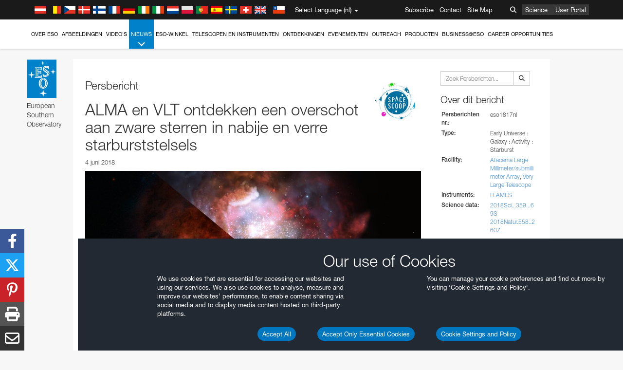

--- FILE ---
content_type: text/html; charset=utf-8
request_url: https://eso.org/public/netherlands/news/eso1817/?lang
body_size: 19727
content:
<!DOCTYPE html>


<html lang="nl">
<head prefix="og: http://ogp.me/ns# fb: http://ogp.me/ns/fb#">
<meta charset="utf-8">
<meta http-equiv="X-UA-Compatible" content="IE=edge">
<meta name="viewport" content="width=device-width, initial-scale=1">
<base target="_top" />
<meta name="robots" content="index,follow" />

<meta name="description" content="Persberichten" />

<meta name="author" content="information@eso.org" />
<meta name="description" content="ESO, European Organisation for Astronomical Research in the Southern Hemisphere" />
<meta name="keywords" content="ESO, eso.org, Astronomy, Astrophysics, Astronomie, Suedsternwarte, telescopes, detectors, comets, planets, stars, galaxies, nebulae, universe, NTT, VLT, VLTI, ALMA, ELT, La Silla, Paranal, Garching, Chile" />
<meta name="statvooVerification" content="f546f5bccd3fb7f8c5d8e97c6beab814" />


<link rel="alternate" href="https://www.eso.org/public/news/eso1817/" hreflang="x-default" /><link rel="alternate" href="https://www.eso.org/public/australia/news/eso1817/" hreflang="en-au" /><link rel="alternate" href="https://www.eso.org/public/unitedkingdom/news/eso1817/" hreflang="en-gb" /><link rel="alternate" href="https://www.eso.org/public/ireland/news/eso1817/" hreflang="en-ie" /><link rel="alternate" href="https://www.eso.org/public/czechrepublic/news/eso1817/" hreflang="cs" /><link rel="alternate" href="https://www.eso.org/public/denmark/news/eso1817/" hreflang="da" /><link rel="alternate" href="https://www.eso.org/public/netherlands/news/eso1817/" hreflang="nl" /><link rel="alternate" href="https://www.eso.org/public/belgium-nl/news/eso1817/" hreflang="nl-be" /><link rel="alternate" href="https://www.eso.org/public/finland/news/eso1817/" hreflang="fi" /><link rel="alternate" href="https://www.eso.org/public/france/news/eso1817/" hreflang="fr" /><link rel="alternate" href="https://www.eso.org/public/belgium-fr/news/eso1817/" hreflang="fr-be" /><link rel="alternate" href="https://www.eso.org/public/switzerland-fr/news/eso1817/" hreflang="fr-ch" /><link rel="alternate" href="https://www.eso.org/public/germany/news/eso1817/" hreflang="de" /><link rel="alternate" href="https://www.eso.org/public/austria/news/eso1817/" hreflang="de-at" /><link rel="alternate" href="https://www.eso.org/public/belgium-de/news/eso1817/" hreflang="de-be" /><link rel="alternate" href="https://www.eso.org/public/switzerland-de/news/eso1817/" hreflang="de-ch" /><link rel="alternate" href="https://www.eso.org/public/italy/news/eso1817/" hreflang="it" /><link rel="alternate" href="https://www.eso.org/public/switzerland-it/news/eso1817/" hreflang="it-ch" /><link rel="alternate" href="https://www.eso.org/public/poland/news/eso1817/" hreflang="pl" /><link rel="alternate" href="https://www.eso.org/public/portugal/news/eso1817/" hreflang="pt" /><link rel="alternate" href="https://www.eso.org/public/spain/news/eso1817/" hreflang="es" /><link rel="alternate" href="https://www.eso.org/public/chile/news/eso1817/" hreflang="es-cl" /><link rel="alternate" href="https://www.eso.org/public/sweden/news/eso1817/" hreflang="sv" />

<link href="https://mastodon.social/@esoastronomy" rel="me">
<link rel="shortcut icon" href="https://www.eso.org/public/archives/favicon.ico" />

<title>ALMA en VLT ontdekken een overschot aan zware sterren in nabije en verre starburststelsels | ESO Nederland</title>






<!-- fonts.com tracker -->
<style type="text/css">
    @import url("https://fast.fonts.net/t/1.css?apiType=css&projectid=03892b9b-79f6-4f01-9746-af912ebf5e47");
</style>

<link href="/public/archives/djp/css/main.01d86ad5297f.css" rel="stylesheet" type="text/css" />

<link href="https://feeds.feedburner.com/EsoTopNews" rel="alternate" type="application/rss+xml" title="ESO Top News" />
<link href="https://feeds.feedburner.com/EsoAnnouncements" rel="alternate" type="application/rss+xml" title="ESO Announcements" />
<link href="https://feeds.feedburner.com/ESOcast" rel="alternate" type="application/rss+xml" title="ESOCast" />
<link href="https://recruitment.eso.org/jobs.rss" rel="alternate" type="application/rss+xml" title="Jobs@ESO" />
<link href="https://www.eso.org/public/blog/feed/" rel="alternate" type="application/rss+xml" title="ESOblog" />


<!--[if lte IE 9]>
	<script type="text/javascript" src="/public/archives/djp/js/ie8compat.4841020d40d6.js" charset="utf-8"></script>
	<script src="//oss.maxcdn.com/respond/1.4.2/respond.min.js"></SCRIpt>
	<script src="//oss.maxcdn.com/html5shiv/3.7.2/html5shiv.min.js"></script>
<![endif]-->


<meta property="fb:app_id" content="322213731148492" /><meta property="og:type" content="website" /><meta property="og:title" content="ALMA en VLT ontdekken een overschot aan zware sterren in nabije en verre starburststelsels" /><meta property="og:image" content="https://cdn.eso.org/images/screen/eso1817a.jpg" /><meta property="og:image:secure_url" content="https://cdn.eso.org/images/screen/eso1817a.jpg" /><meta name="twitter:card" content="summary_large_image" /><meta property="og:url" content="https://www.eso.org/public/netherlands/news/eso1817/" /><meta property="og:site_name" content="www.eso.org" /><meta property="og:locale" content="nl_NL" /><meta property="og:description" content="Astronomen hebben met behulp van ALMA en de VLT ontdekt dat zowel starburststelsels in het vroege heelal als een stervormingsgebied in een nabij sterrenstelsel naar verhouding veel meer zware sterren bevatten dan kalmere sterrenstelsels. Deze ontdekkingen trekken de bestaande ideeën over hoe sterrenstelsels zijn geëvolueerd in twijfel en veranderen ons begrip van de stervormingsgeschiedenis van het heelal en de vorming van chemische elementen." />

<meta name="twitter:site" content="@ESO" />
<meta name="twitter:creator" content="@ESO" />



















</head>

<body>

<nav class="navbar-general-wrapper" role="navigation">
	<div class="navbar-general">
		<div class="minilogo">
			<a href="/public/">
				<div class="sprites-esologo-23-30" title="European Organisation for Astronomical Research in the Southern Hemisphere"></div>
			</a>
		</div>
		<div id="select-language">
			<div class="flags">
				<div title="Austria" class="sprites-flag_at"></div>
				<div title="Belgium" class="sprites-flag_be"></div>
				<div title="Czechia" class="sprites-flag_cz"></div>
				<div title="Denmark" class="sprites-flag_da"></div>
				<div title="Finland" class="sprites-flag_fi"></div>
				<div title="France" class="sprites-flag_fr"></div>
				<div title="Germany" class="sprites-flag_de"></div>
				<div title="Ireland" class="sprites-flag_ie"></div>
				<div title="Italy" class="sprites-flag_it"></div>
				<div title="Netherlands" class="sprites-flag_nl"></div>
				<div title="Poland" class="sprites-flag_pl"></div>
				<div title="Portugal" class="sprites-flag_pt"></div>
				<div title="Spain" class="sprites-flag_es"></div>
				<div title="Sweden" class="sprites-flag_sv"></div>
				<div title="Switzerland" class="sprites-flag_ch"></div>
				<div title="UK" class="sprites-flag_gb"></div>
				<div style="margin-left: 8px" title="Chile" class="sprites-flag_cl"></div>
			</div>
			<div class="languages">
				<div class="language-button">
					<span class="language-text">Select Language (nl)</span>
					<div class="language-flag"><div title="nl" class="flag sprites-flag_nl">&nbsp;</div><span> (nl)</span></div>
					<span class="caret"></span>
				</div>
				<ul class="languages-dropdown" role="menu">
				
					
					
					<li class="language"><a role="menuitem" href="/public/news/eso1817/?lang"><div title="International English" class="flag sprites-flag_en">&nbsp;</div>International English</a></li>
					
				
					
					
					<li class="language"><a role="menuitem" href="/public/denmark/news/eso1817/?lang"><div title="Dansk" class="flag sprites-flag_da">&nbsp;</div>Dansk</a></li>
					
				
					
					
					<li class="language"><a role="menuitem" href="/public/germany/news/eso1817/?lang"><div title="Deutsch" class="flag sprites-flag_de">&nbsp;</div>Deutsch</a></li>
					
				
					
					
					<li class="language"><a role="menuitem" href="/public/belgium-de/news/eso1817/?lang"><div title="Deutsch (Belgien)" class="flag sprites-flag_be">&nbsp;</div>Deutsch (Belgien)</a></li>
					
				
					
					
					<li class="language"><a role="menuitem" href="/public/switzerland-de/news/eso1817/?lang"><div title="Deutsch (Schweiz)" class="flag sprites-flag_ch">&nbsp;</div>Deutsch (Schweiz)</a></li>
					
				
					
					
					<li class="language"><a role="menuitem" href="/public/austria/news/eso1817/?lang"><div title="Deutsch (Österreich)" class="flag sprites-flag_at">&nbsp;</div>Deutsch (Österreich)</a></li>
					
				
					
					
					<li class="language"><a role="menuitem" href="/public/australia/news/eso1817/?lang"><div title="English (Australia)" class="flag sprites-flag_au">&nbsp;</div>English (Australia)</a></li>
					
				
					
					
					<li class="language"><a role="menuitem" href="/public/ireland/news/eso1817/?lang"><div title="English (Ireland)" class="flag sprites-flag_ie">&nbsp;</div>English (Ireland)</a></li>
					
				
					
					
					<li class="language"><a role="menuitem" href="/public/unitedkingdom/news/eso1817/?lang"><div title="English (UK)" class="flag sprites-flag_gb">&nbsp;</div>English (UK)</a></li>
					
				
					
					
					<li class="language"><a role="menuitem" href="/public/spain/news/eso1817/?lang"><div title="Español" class="flag sprites-flag_es">&nbsp;</div>Español</a></li>
					
				
					
					
					<li class="language"><a role="menuitem" href="/public/chile/news/eso1817/?lang"><div title="Español (Chile)" class="flag sprites-flag_cl">&nbsp;</div>Español (Chile)</a></li>
					
				
					
					
					<li class="language"><a role="menuitem" href="/public/france/news/eso1817/?lang"><div title="Français" class="flag sprites-flag_fr">&nbsp;</div>Français</a></li>
					
				
					
					
					<li class="language"><a role="menuitem" href="/public/belgium-fr/news/eso1817/?lang"><div title="Français (Belgique)" class="flag sprites-flag_be">&nbsp;</div>Français (Belgique)</a></li>
					
				
					
					
					<li class="language"><a role="menuitem" href="/public/switzerland-fr/news/eso1817/?lang"><div title="Français (Suisse)" class="flag sprites-flag_ch">&nbsp;</div>Français (Suisse)</a></li>
					
				
					
					
					<li class="language"><a role="menuitem" href="/public/italy/news/eso1817/?lang"><div title="Italiano" class="flag sprites-flag_it">&nbsp;</div>Italiano</a></li>
					
				
					
					
					<li class="language"><a role="menuitem" href="/public/switzerland-it/news/eso1817/?lang"><div title="Italiano (Svizzera)" class="flag sprites-flag_ch">&nbsp;</div>Italiano (Svizzera)</a></li>
					
				
					
					
					<li class="language selected"><a role="menuitem" href="/public/netherlands/news/eso1817/?lang"><div title="Nederlands" class="flag sprites-flag_nl">&nbsp;</div>Nederlands</a></li>
					
				
					
					
					<li class="language"><a role="menuitem" href="/public/belgium-nl/news/eso1817/?lang"><div title="Nederlands (België)" class="flag sprites-flag_be">&nbsp;</div>Nederlands (België)</a></li>
					
				
					
					
					<li class="language"><a role="menuitem" href="/public/poland/news/eso1817/?lang"><div title="Polski" class="flag sprites-flag_pl">&nbsp;</div>Polski</a></li>
					
				
					
					
					<li class="language"><a role="menuitem" href="/public/portugal/news/eso1817/?lang"><div title="Português" class="flag sprites-flag_pt">&nbsp;</div>Português</a></li>
					
				
					
					
					<li class="language"><a role="menuitem" href="/public/finland/news/eso1817/?lang"><div title="Suomi" class="flag sprites-flag_fi">&nbsp;</div>Suomi</a></li>
					
				
					
					
					<li class="language"><a role="menuitem" href="/public/sweden/news/eso1817/?lang"><div title="Svenska" class="flag sprites-flag_sv">&nbsp;</div>Svenska</a></li>
					
				
					
					
					<li class="language"><a role="menuitem" href="/public/czechrepublic/news/eso1817/?lang"><div title="Česky" class="flag sprites-flag_cs">&nbsp;</div>Česky</a></li>
					
				
				</ul>
			</div>
		</div>
		<div class="sections">
			<a href="https://www.eso.org/sci.html">Science</a>
			<a href="/UserPortal/">User Portal</a>
			
		</div>
		<div class="searchbox">
			<button type="button" class="btn btn-default" id="searchbox-button">
				<span class="fa fa-search"></span>
			</button>
			<div id="searchbox-dropdown">
				<form action="/public/search/" method="get" class="form-inline" role="search">
					<div class="form-group">
						<div class="input-group">
							<input type="text" value="" placeholder="Zoek..." name="q" class="form-control">
							<span class="input-group-btn">
								<button class="btn btn-default" type="submit"><span class="fa fa-search"></span></button>
							</span>
						</div>

							<!-- </span> -->
						<!-- </div> -->
					</div>
				</form>
			</div>
		</div>
		<div class="links">
			<a href="/public/outreach/newsletters/esonews/">Subscribe</a>
			<a href="/public/about-eso/travel/">Contact</a>
			<a href="/public/sitemap/">Site Map</a>
		</div>
	</div>
</nav>



<nav class="main-menu-wrapper" role="navigation">
	<div class="main-menu">
		<div class="mobile-menu clearfix">
			<button class="menu-trigger"><span class="fa fa-navicon"></span> Open menu</button>
		</div>
		



<ul class="level0 mainmenu-aim">

    <li><a href="/public/about-eso/">Over ESO<span class="fa fa-angle-down level0-children-arrows"></span></a>
    
    <span class="mobile-children">
        <span class="fa fa-angle-down"></span>
    </span>
    <div class="level1-wrapper">
        <div class="level1">
            <ul id="submenu-aim-2" class="submenu-aim">
            

<li class=""><a href="/public/about-eso/organisation/">
        Organisatie
        
    </a></li><li class=""><a href="/public/about-eso/mission-vision-values-strategy/">
        Mission-Vision-Values-Strategy
        
    </a></li><li class=""><a href="/public/about-eso/dg-office/">
        Directeur-Generaal
        
    </a></li><li class=""><a href="/public/about-eso/committees.html">
        ESO's bestuursorganen
        
    </a></li><li class="submenu"><a href="/public/about-eso/memberstates/">
        Lidstaten en partners
        
            <span class="desktop-children topmenu-arrow fa fa-angle-right"></span></a><span class="mobile-children"><span class="fa fa-angle-down"></span></span><ul id="submenu-aim-7" class="submenu-aim sublevel"><li class=""><a href="/public/about-eso/memberstates/austrianinvolvement/">
        Oostenrijk
        
    </a></li><li class=""><a href="/public/about-eso/memberstates/belgianinvolvement/">
        België
        
    </a></li><li class=""><a href="/public/about-eso/memberstates/czechinvolvement/">
        Tsjechië
        
    </a></li><li class=""><a href="/public/about-eso/memberstates/danishinvolvement/">
        Denemarken
        
    </a></li><li class=""><a href="/public/about-eso/memberstates/finnishinvolvement/">
        Finland
        
    </a></li><li class=""><a href="/public/about-eso/memberstates/frenchinvolvement/">
        Frankrijk
        
    </a></li><li class=""><a href="/public/about-eso/memberstates/germaninvolvement/">
        Duitsland
        
    </a></li><li class=""><a href="/public/about-eso/memberstates/irishinvolvement/">
        Ierland
        
    </a></li><li class=""><a href="/public/about-eso/memberstates/italianinvolvement/">
        Italië
        
    </a></li><li class=""><a href="/public/about-eso/memberstates/dutchinvolvement/">
        Nederland
        
    </a></li><li class=""><a href="/public/about-eso/memberstates/polishinvolvement/">
        Polen
        
    </a></li><li class=""><a href="/public/about-eso/memberstates/portugueseinvolvement/">
        Portugal
        
    </a></li><li class=""><a href="/public/about-eso/memberstates/spanishinvolvement/">
        Spanje
        
    </a></li><li class=""><a href="/public/about-eso/memberstates/swedishinvolvement/">
        Zweden
        
    </a></li><li class=""><a href="/public/about-eso/memberstates/swissinvolvement/">
        Zwitserland
        
    </a></li><li class=""><a href="/public/about-eso/memberstates/britishinvolvement/">
        Verenigd Koninkrijk
        
    </a></li><li class=""><a href="/public/about-eso/strategicpartners/australianinvolvement/">
        Australië (partner)
        
    </a></li></ul></li><li class="submenu"><a href="/public/about-eso/eso-and-chile/">
        ESO & Chile
        
            <span class="desktop-children topmenu-arrow fa fa-angle-right"></span></a><span class="mobile-children"><span class="fa fa-angle-down"></span></span><ul id="submenu-aim-25" class="submenu-aim sublevel"><li class=""><a href="/public/about-eso/eso-and-chile/representation-office-chile/">
        ESO Representation Office in Chile
        
    </a></li></ul></li><li class="submenu"><a href="/public/about-eso/travel/">
        Reizen en contacten
        
            <span class="desktop-children topmenu-arrow fa fa-angle-right"></span></a><span class="mobile-children"><span class="fa fa-angle-down"></span></span><ul id="submenu-aim-27" class="submenu-aim sublevel"><li class=""><a href="/public/about-eso/travel/garching/">
        Reizen naar het ESO-hoofdkwartier
        
    </a></li><li class=""><a href="/public/about-eso/travel/vitacura/">
        Reizen naar het Vitacura-kantoor
        
    </a></li><li class=""><a href="/public/about-eso/travel/guesthouse/">
        Reizen naar het gastenverblijf
        
    </a></li><li class=""><a href="/public/about-eso/travel/lasilla/">
        Reizen naar La Silla
        
    </a></li><li class=""><a href="/public/about-eso/travel/laserena/">
        Reizen naar La Serena
        
    </a></li><li class=""><a href="/public/about-eso/travel/paranal/">
        Reizen naar Paranal
        
    </a></li><li class=""><a href="/public/about-eso/travel/antofagasta/">
        Reizen naar Antofagasta
        
    </a></li><li class=""><a href="/public/about-eso/travel/chajnantor/">
        Reizen naar Chajnantor
        
    </a></li><li class=""><a href="/public/about-eso/travel/elt/">
        Travel to ELT Armazones
        
    </a></li></ul></li><li class="submenu"><a href="/public/about-eso/visitors/">
        Bezoeken aan de ESO-locaties
        
            <span class="desktop-children topmenu-arrow fa fa-angle-right"></span></a><span class="mobile-children"><span class="fa fa-angle-down"></span></span><ul id="submenu-aim-37" class="submenu-aim sublevel"><li class=""><a href="/public/about-eso/visitors/paranal/">
        Weekendbezoeken aan Paranal
        
    </a></li><li class=""><a href="/public/about-eso/visitors/lasilla/">
        Weekendbezoeken aan La Silla
        
    </a></li><li class=""><a href="/public/outreach/pressmedia/mediavisits/">
        Mediabezoeken
        
    </a></li><li class=""><a href="/public/about-eso/visitors/virtual-tours/">
        Virtual Visits
        
    </a></li></ul></li><li class=""><a href="/public/about-eso/societal-benefits/">
        ESO and Society
        
    </a></li><li class=""><a href="/public/about-eso/architecture/">
        Architecture at ESO
        
    </a></li><li class=""><a href="/public/about-eso/timeline/">
        Tijdlijn
        
    </a></li><li class="submenu"><a class="no-link children" href="#">
        Duurzaamheid
        
            <span class="desktop-children topmenu-arrow fa fa-angle-right"></span></a><span class="mobile-children"><span class="fa fa-angle-down"></span></span><ul id="submenu-aim-45" class="submenu-aim sublevel"><li class=""><a href="/public/about-eso/sustainability/green/">
        Duurzaam milieubeheer bij ESO
        
    </a></li><li class=""><a href="/public/about-eso/sustainability/eso-un-sdgs/">
        ESO en de VN-doelen voor duurzame ontwikkeling
        
    </a></li><li class=""><a href="/public/about-eso/sustainability/dei-at-eso/">
        Diversiteit, gelijke behandeling en inclusiviteit
        
    </a></li></ul></li><li class=""><a href="/public/about-eso/dark-skies-preservation/">
        Behoud van het nachtelijk duister
        
    </a></li><li class=""><a href="/public/about-eso/privacy/">
        Terms and Conditions
        
    </a></li>

            </ul>
        </div>
    </div>
    
    </li>

    <li><a href="/public/images/">Afbeeldingen<span class="fa fa-angle-down level0-children-arrows"></span></a>
    
    <span class="mobile-children">
        <span class="fa fa-angle-down"></span>
    </span>
    <div class="level1-wrapper">
        <div class="level1">
            <ul id="submenu-aim-51" class="submenu-aim">
            

<li class=""><a href="/public/images/search/">
        Geavanceerd zoeken
        
    </a></li><li class=""><a href="/public/images/comparisons/">
        Fotovergelijking
        
    </a></li><li class=""><a href="/public/images/potw/">
        Foto van de Week
        
    </a></li><li class=""><a href="/public/copyright/">
        Gebruik van ESO-foto's en -video's
        
    </a></li>

            </ul>
        </div>
    </div>
    
    </li>

    <li><a href="/public/videos/">Video's<span class="fa fa-angle-down level0-children-arrows"></span></a>
    
    <span class="mobile-children">
        <span class="fa fa-angle-down"></span>
    </span>
    <div class="level1-wrapper">
        <div class="level1">
            <ul id="submenu-aim-56" class="submenu-aim">
            

<li class=""><a href="/public/videos/search/">
        Geavanceerd zoeken
        
    </a></li><li class=""><a href="/public/copyright/">
        Usage of ESO Videos and Images
        
    </a></li><li class=""><a href="/public/videoformats/">
        Video Formats
        
    </a></li>

            </ul>
        </div>
    </div>
    
    </li>

    <li class="current current-leaf"><a href="/public/news/">Nieuws<span class="fa fa-angle-down level0-children-arrows"></span></a>
    
    <span class="mobile-children">
        <span class="fa fa-angle-down"></span>
    </span>
    <div class="level1-wrapper">
        <div class="level1">
            <ul id="submenu-aim-60" class="submenu-aim selected">
            

<li class=""><a href="/public/news/">
        Persberichten
        
    </a></li><li class=""><a href="/public/announcements/">
        Aankondigingen
        
    </a></li><li class=""><a href="https://www.eso.org/public/blog/">
        ESOblog
        
    </a></li><li class="submenu"><a href="/public/outreach/pressmedia/">
        Persruimte
        
            <span class="desktop-children topmenu-arrow fa fa-angle-right"></span></a><span class="mobile-children"><span class="fa fa-angle-down"></span></span><ul id="submenu-aim-64" class="submenu-aim sublevel"><li class=""><a href="/public/outreach/pressmedia/mediavisits/">
        Mediabezoeken
        
    </a></li><li class=""><a href="/public/copyright/">
        Copyright-informatie
        
    </a></li></ul></li><li class=""><a href="/public/newsletters/">
        ESO-nieuwsbrieven
        
    </a></li>

            </ul>
        </div>
    </div>
    
    </li>

    <li><a href="/public/shop/">ESO-winkel<span class="fa fa-angle-down level0-children-arrows"></span></a>
    
    <span class="mobile-children">
        <span class="fa fa-angle-down"></span>
    </span>
    <div class="level1-wrapper">
        <div class="level1">
            <ul id="submenu-aim-68" class="submenu-aim">
            

<li class="submenu"><a href="/public/shop/category/">
        Winkelproducten
        
            <span class="desktop-children topmenu-arrow fa fa-angle-right"></span></a><span class="mobile-children"><span class="fa fa-angle-down"></span></span><ul id="submenu-aim-69" class="submenu-aim sublevel"><li class=""><a href="/public/shop/category/annualreport/">
        Jaarverslagen
        
    </a></li><li class=""><a href="/public/shop/category/apparel/">
        Kleding
        
    </a></li><li class=""><a href="/public/shop/category/book/">
        Boeken
        
    </a></li><li class=""><a href="/public/shop/category/brochure/">
        Brochures
        
    </a></li><li class=""><a href="/public/shop/category/calendar/">
        Kalenders
        
    </a></li><li class=""><a href="/public/shop/category/capjournal/">
        CAP-journals
        
    </a></li><li class=""><a href="/public/shop/category/conferenceitem/">
        Conferenties
        
    </a></li><li class=""><a href="/public/shop/category/media/">
        DVD's/Bluray/CD's
        
    </a></li><li class=""><a href="/public/shop/category/supernovaactivity/">
        ESO Supernova Activities
        
    </a></li><li class=""><a href="/public/shop/category/flyer/">
        Flyers
        
    </a></li><li class=""><a href="/public/shop/category/handout/">
        Hand-outs
        
    </a></li><li class=""><a href="/public/shop/category/map/">
        Kaarten
        
    </a></li><li class=""><a href="/public/shop/category/merchandise/">
        Koopwaar
        
    </a></li><li class=""><a href="/public/shop/category/mountedimage/">
        Gemonteerde afbeeldingen
        
    </a></li><li class=""><a href="/public/shop/category/postcard/">
        Ansichtkaarten
        
    </a></li><li class=""><a href="/public/shop/category/printedposter/">
        Posters
        
    </a></li><li class=""><a href="/public/shop/category/technicaldocument/">
        Verslagen
        
    </a></li><li class=""><a href="/public/shop/category/sticker/">
        Stickers
        
    </a></li></ul></li><li class=""><a href="/public/shop/cart/">
        Bekijk winkelmandje
        
    </a></li><li class=""><a href="/public/shop/checkout/">
        Uitchecken
        
    </a></li><li class="submenu"><a href="/public/shopinfo/">
        Informatie
        
            <span class="desktop-children topmenu-arrow fa fa-angle-right"></span></a><span class="mobile-children"><span class="fa fa-angle-down"></span></span><ul id="submenu-aim-90" class="submenu-aim sublevel"><li class=""><a href="/public/shopinfo/bulk_orders/">
        Massa-orer
        
    </a></li><li class=""><a href="/public/shopinfo/">
        Aankoop-stappen
        
    </a></li><li class=""><a href="/public/shopinfo/payment/">
        Betaling
        
    </a></li><li class=""><a href="/public/shopinfo/shipping/">
        Verzending
        
    </a></li><li class=""><a href="/public/shopinfo/shopstaff/">
        Staff Shopping
        
    </a></li><li class=""><a href="/public/shopinfo/terms/">
        Overeenkomsten & voorwaarden
        
    </a></li></ul></li><li class=""><a href="/public/shop/freeorder/">
        Gratis bestellingen voor docenten en media
        
    </a></li>

            </ul>
        </div>
    </div>
    
    </li>

    <li><a href="/public/teles-instr/">Telescopen en instrumenten<span class="fa fa-angle-down level0-children-arrows"></span></a>
    
    <span class="mobile-children">
        <span class="fa fa-angle-down"></span>
    </span>
    <div class="level1-wrapper">
        <div class="level1">
            <ul id="submenu-aim-98" class="submenu-aim">
            

<li class="submenu"><a href="/public/teles-instr/paranal-observatory/">
        Paranal Observatory
        
            <span class="desktop-children topmenu-arrow fa fa-angle-right"></span></a><span class="mobile-children"><span class="fa fa-angle-down"></span></span><ul id="submenu-aim-99" class="submenu-aim sublevel"><li class="submenu"><a href="/public/teles-instr/paranal-observatory/vlt/">
        Very Large Telescope
        
            <span class="desktop-children topmenu-arrow fa fa-angle-right"></span></a><span class="mobile-children"><span class="fa fa-angle-down"></span></span><ul id="submenu-aim-100" class="submenu-aim sublevel"><li class="submenu"><a href="/public/teles-instr/paranal-observatory/vlt/vlt-instr/">
        VLT-instrumenten
        
            <span class="desktop-children topmenu-arrow fa fa-angle-right"></span></a><span class="mobile-children"><span class="fa fa-angle-down"></span></span><ul id="submenu-aim-101" class="submenu-aim sublevel"><li class=""><a href="/public/teles-instr/paranal-observatory/vlt/vlt-instr/4lgsf/">
        4LGSF
        
    </a></li><li class=""><a href="/public/teles-instr/paranal-observatory/vlt/vlt-instr/cubes/">
        CUBES
        
    </a></li><li class=""><a href="/public/teles-instr/paranal-observatory/vlt/vlt-instr/crires+/">
        CRIRES+
        
    </a></li><li class=""><a href="/public/teles-instr/paranal-observatory/vlt/vlt-instr/espresso/">
        ESPRESSO
        
    </a></li><li class=""><a href="/public/teles-instr/paranal-observatory/vlt/vlt-instr/eris/">
        ERIS
        
    </a></li><li class=""><a href="/public/teles-instr/paranal-observatory/vlt/vlt-instr/flames/">
        FLAMES
        
    </a></li><li class=""><a href="/public/teles-instr/paranal-observatory/vlt/vlt-instr/fors/">
        FORS1 and FORS2
        
    </a></li><li class=""><a href="/public/teles-instr/paranal-observatory/vlt/vlt-instr/hawk-i/">
        HAWK-I
        
    </a></li><li class=""><a href="/public/teles-instr/paranal-observatory/vlt/vlt-instr/kmos/">
        KMOS
        
    </a></li><li class=""><a href="/public/teles-instr/paranal-observatory/vlt/vlt-instr/mavis/">
        MAVIS
        
    </a></li><li class=""><a href="/public/teles-instr/paranal-observatory/vlt/vlt-instr/moons/">
        MOONS
        
    </a></li><li class=""><a href="/public/teles-instr/paranal-observatory/vlt/vlt-instr/muse/">
        MUSE
        
    </a></li><li class=""><a href="/public/teles-instr/paranal-observatory/vlt/vlt-instr/sphere/">
        SPHERE
        
    </a></li><li class=""><a href="/public/teles-instr/paranal-observatory/vlt/vlt-instr/uves/">
        UVES
        
    </a></li><li class=""><a href="/public/teles-instr/paranal-observatory/vlt/vlt-instr/visir/">
        VISIR
        
    </a></li><li class=""><a href="/public/teles-instr/paranal-observatory/vlt/vlt-instr/x-shooter/">
        X-shooter
        
    </a></li></ul></li><li class="submenu"><a href="/public/teles-instr/paranal-observatory/vlt/vlti/">
        VLT Interferometer
        
            <span class="desktop-children topmenu-arrow fa fa-angle-right"></span></a><span class="mobile-children"><span class="fa fa-angle-down"></span></span><ul id="submenu-aim-118" class="submenu-aim sublevel"><li class=""><a href="/public/teles-instr/paranal-observatory/vlt/vlt-instr/gravity+/">
        GRAVITY+
        
    </a></li><li class=""><a href="/public/teles-instr/paranal-observatory/vlt/vlt-instr/gravity/">
        GRAVITY
        
    </a></li><li class=""><a href="/public/teles-instr/paranal-observatory/vlt/vlt-instr/matisse/">
        MATISSE
        
    </a></li><li class=""><a href="/public/teles-instr/paranal-observatory/vlt/vlt-instr/naomi/">
        NAOMI
        
    </a></li><li class=""><a href="/public/teles-instr/paranal-observatory/vlt/vlt-instr/pionier/">
        PIONIER
        
    </a></li></ul></li><li class=""><a href="/public/teles-instr/paranal-observatory/vlt/auxiliarytelescopes/">
        Hulptelescopen
        
    </a></li></ul></li><li class="submenu"><a href="/public/teles-instr/paranal-observatory/surveytelescopes/">
        Surveytelescopen
        
            <span class="desktop-children topmenu-arrow fa fa-angle-right"></span></a><span class="mobile-children"><span class="fa fa-angle-down"></span></span><ul id="submenu-aim-125" class="submenu-aim sublevel"><li class="submenu"><a href="/public/teles-instr/paranal-observatory/surveytelescopes/vista/">
        VISTA
        
            <span class="desktop-children topmenu-arrow fa fa-angle-right"></span></a><span class="mobile-children"><span class="fa fa-angle-down"></span></span><ul id="submenu-aim-126" class="submenu-aim sublevel"><li class=""><a href="/public/teles-instr/paranal-observatory/surveytelescopes/vista/mirror/">
        De VISTA-spiegel
        
    </a></li><li class=""><a href="/public/teles-instr/paranal-observatory/surveytelescopes/vista/4most/">
        4MOST
        
    </a></li><li class=""><a href="/public/teles-instr/paranal-observatory/surveytelescopes/vista/surveys/">
        De VISTA-surveys
        
    </a></li><li class=""><a href="/public/teles-instr/paranal-observatory/surveytelescopes/vista/consortium/">
        Het VISTA-consortium
        
    </a></li></ul></li><li class="submenu"><a href="/public/teles-instr/paranal-observatory/surveytelescopes/vst/">
        VST
        
            <span class="desktop-children topmenu-arrow fa fa-angle-right"></span></a><span class="mobile-children"><span class="fa fa-angle-down"></span></span><ul id="submenu-aim-131" class="submenu-aim sublevel"><li class=""><a href="/public/teles-instr/paranal-observatory/surveytelescopes/vst/mirror/">
        The VST mirrors
        
    </a></li><li class=""><a href="/public/teles-instr/paranal-observatory/surveytelescopes/vst/camera/">
        OmegaCAM
        
    </a></li><li class=""><a href="/public/teles-instr/paranal-observatory/surveytelescopes/vst/surveys/">
        De VST-surveys
        
    </a></li></ul></li></ul></li><li class=""><a href="/public/teles-instr/paranal-observatory/speculoos/">
        SPECULOOS
        
    </a></li><li class=""><a href="/public/teles-instr/paranal-observatory/ngts/">
        NGTS
        
    </a></li><li class=""><a href="/public/teles-instr/paranal-observatory/ctao/">
        Cherenkov Telescope Array Observatory
        
    </a></li><li class=""><a href="/public/teles-instr/paranal-observatory/oasis/">
        OASIS
        
    </a></li></ul></li><li class="submenu"><a href="/public/teles-instr/lasilla/">
        La Silla Observatory
        
            <span class="desktop-children topmenu-arrow fa fa-angle-right"></span></a><span class="mobile-children"><span class="fa fa-angle-down"></span></span><ul id="submenu-aim-139" class="submenu-aim sublevel"><li class=""><a href="/public/teles-instr/lasilla/swedish/">
        Zwwedse ESO-Submillimeter-telescoop
        
    </a></li><li class="submenu"><a href="/public/teles-instr/lasilla/ntt/">
        New Technology Telescope
        
            <span class="desktop-children topmenu-arrow fa fa-angle-right"></span></a><span class="mobile-children"><span class="fa fa-angle-down"></span></span><ul id="submenu-aim-141" class="submenu-aim sublevel"><li class=""><a href="/public/teles-instr/lasilla/ntt/efosc2/">
        EFOSC2
        
    </a></li><li class=""><a href="/public/teles-instr/lasilla/ntt/sofi/">
        SOFI
        
    </a></li><li class=""><a href="/public/teles-instr/lasilla/ntt/soxs/">
        SOXS
        
    </a></li></ul></li><li class="submenu"><a href="/public/teles-instr/lasilla/36/">
        ESO 3,6-meter telescoop
        
            <span class="desktop-children topmenu-arrow fa fa-angle-right"></span></a><span class="mobile-children"><span class="fa fa-angle-down"></span></span><ul id="submenu-aim-145" class="submenu-aim sublevel"><li class=""><a href="/public/teles-instr/lasilla/36/harps/">
        HARPS
        
    </a></li><li class=""><a href="/public/teles-instr/lasilla/36/nirps/">
        NIRPS
        
    </a></li></ul></li><li class="submenu"><a href="/public/teles-instr/lasilla/mpg22/">
        MPG/ESO 2,2-meter telescoop
        
            <span class="desktop-children topmenu-arrow fa fa-angle-right"></span></a><span class="mobile-children"><span class="fa fa-angle-down"></span></span><ul id="submenu-aim-148" class="submenu-aim sublevel"><li class=""><a href="/public/teles-instr/lasilla/mpg22/feros/">
        FEROS
        
    </a></li><li class=""><a href="/public/teles-instr/lasilla/mpg22/grond/">
        GROND
        
    </a></li><li class=""><a href="/public/teles-instr/lasilla/mpg22/wfi/">
        WFI
        
    </a></li></ul></li><li class="submenu"><a href="/public/teles-instr/lasilla/swiss/">
         Swiss 1.2-metre Leonhard Euler Telescope
        
            <span class="desktop-children topmenu-arrow fa fa-angle-right"></span></a><span class="mobile-children"><span class="fa fa-angle-down"></span></span><ul id="submenu-aim-152" class="submenu-aim sublevel"><li class=""><a href="/public/teles-instr/lasilla/swiss/coralie/">
        CORALIE
        
    </a></li></ul></li><li class=""><a href="/public/teles-instr/lasilla/rem/">
        Rapid Eye Mount telescope
        
    </a></li><li class=""><a href="/public/teles-instr/lasilla/trappist/">
        TRAnsiting Planets and PlanetesImals Small Telescope–South
        
    </a></li><li class="submenu"><a href="/public/teles-instr/lasilla/danish154/">
        Deense 1,54-meter telescoop
        
            <span class="desktop-children topmenu-arrow fa fa-angle-right"></span></a><span class="mobile-children"><span class="fa fa-angle-down"></span></span><ul id="submenu-aim-156" class="submenu-aim sublevel"><li class=""><a href="/public/teles-instr/lasilla/danish154/dfosc/">
        DFOSC
        
    </a></li></ul></li><li class=""><a href="/public/teles-instr/lasilla/tarot/">
        Télescope à Action Rapide pour les Objets Transitoires
        
    </a></li><li class=""><a href="/public/teles-instr/lasilla/1mschmidt/">
        ESO 1-meter Schmidt-telescoop
        
    </a></li><li class=""><a href="/public/teles-instr/lasilla/152metre/">
        ESO 1,52-meter telescoop
        
    </a></li><li class="submenu"><a href="/public/teles-instr/lasilla/1metre/">
        ESO 1-meter telescoop
        
            <span class="desktop-children topmenu-arrow fa fa-angle-right"></span></a><span class="mobile-children"><span class="fa fa-angle-down"></span></span><ul id="submenu-aim-161" class="submenu-aim sublevel"><li class=""><a href="/public/teles-instr/lasilla/1metre/fideos/">
        FIDEOS
        
    </a></li></ul></li><li class=""><a href="/public/teles-instr/lasilla/05metre/">
        ESO 0,5-meter telescoop
        
    </a></li><li class=""><a href="/public/teles-instr/lasilla/coude/">
        Coudé Auxilliary-telescoop
        
    </a></li><li class=""><a href="/public/teles-instr/lasilla/marly/">
        MarLy 1-meter telescoop
        
    </a></li><li class=""><a href="/public/teles-instr/lasilla/09metre/">
        Nederlandse 0,9-meter telescoop
        
    </a></li><li class=""><a href="/public/teles-instr/lasilla/t70/">
        Zwitserse T70 telescoop
        
    </a></li><li class=""><a href="/public/teles-instr/lasilla/bochum/">
        Bochum 0,61-meter telescoop
        
    </a></li><li class=""><a href="/public/teles-instr/lasilla/danish05/">
        Deense 0,5-meter telescoop
        
    </a></li><li class=""><a href="/public/teles-instr/lasilla/gpo/">
        Grand Prisme Objectif telescoop
        
    </a></li><li class=""><a href="/public/teles-instr/lasilla/swiss04/">
        Zwitserse 0,4-meter telescoop
        
    </a></li><li class=""><a href="/public/teles-instr/lasilla/marseille/">
        Marseille 0,36-meter telescoop
        
    </a></li><li class=""><a href="/public/teles-instr/lasilla/grb/">
        Gammaflits-monitorsysteem
        
    </a></li><li class=""><a href="/public/teles-instr/lasilla/mascara/">
        MASCARA
        
    </a></li><li class=""><a href="/public/teles-instr/lasilla/blackgem/">
        BlackGEM
        
    </a></li><li class=""><a href="/public/teles-instr/lasilla/extra/">
        ExTrA
        
    </a></li><li class=""><a href="/public/teles-instr/lasilla/test-bed/">
        Test-Bed Telescope
        
    </a></li></ul></li><li class="submenu"><a href="/public/teles-instr/alma/">
        ALMA
        
            <span class="desktop-children topmenu-arrow fa fa-angle-right"></span></a><span class="mobile-children"><span class="fa fa-angle-down"></span></span><ul id="submenu-aim-178" class="submenu-aim sublevel"><li class=""><a href="/public/teles-instr/alma/antennas/">
        Antennes
        
    </a></li><li class=""><a href="/public/teles-instr/alma/transporters/">
        Transportvoertuigen
        
    </a></li><li class=""><a href="/public/teles-instr/alma/interferometry/">
        Interferometrie
        
    </a></li><li class=""><a href="/public/teles-instr/alma/receiver-bands/">
        Receiver Bands
        
    </a></li><li class=""><a href="/public/teles-instr/alma/residencia/">
        ALMA Residencia
        
    </a></li><li class=""><a href="/public/teles-instr/alma/wsu/">
        Wideband Sensitivity Upgrade
        
    </a></li><li class=""><a href="/public/teles-instr/apex/">
        APEX
        
    </a></li></ul></li><li class=""><a href="/public/teles-instr/elt/">
        ELT
        
    </a></li><li class="submenu"><a href="/public/teles-instr/technology/">
        Technologie voor telescopen
        
            <span class="desktop-children topmenu-arrow fa fa-angle-right"></span></a><span class="mobile-children"><span class="fa fa-angle-down"></span></span><ul id="submenu-aim-187" class="submenu-aim sublevel"><li class=""><a href="/public/teles-instr/technology/active_optics/">
        Actieve optiek
        
    </a></li><li class=""><a href="/public/teles-instr/technology/adaptive_optics/">
        Adaptieve optiek
        
    </a></li><li class=""><a href="/public/teles-instr/technology/ifu/">
        Integral Field Units
        
    </a></li><li class=""><a href="/public/teles-instr/technology/interferometry/">
        Interferometrie
        
    </a></li><li class=""><a href="/public/teles-instr/technology/spectroscopy/">
        Spectroscopy
        
    </a></li><li class=""><a href="/public/teles-instr/technology/polarimetry/">
        Polarimetry
        
    </a></li></ul></li><li class=""><a href="/public/teles-instr/instruments/">
        Instruments
        
    </a></li>

            </ul>
        </div>
    </div>
    
    </li>

    <li><a href="/public/science/">Ontdekkingen<span class="fa fa-angle-down level0-children-arrows"></span></a>
    
    <span class="mobile-children">
        <span class="fa fa-angle-down"></span>
    </span>
    <div class="level1-wrapper">
        <div class="level1">
            <ul id="submenu-aim-195" class="submenu-aim">
            

<li class=""><a href="/public/science/key-discoveries/">
        ESO Key Astronomical Discoveries
        
    </a></li><li class=""><a href="/public/science/exoplanets/">
        Exoplaneten
        
    </a></li><li class=""><a href="/public/science/gravitationalwaves/">
        Gravitational Wave Sources
        
    </a></li><li class="submenu"><a class="no-link children" href="#">
        Black Holes
        
            <span class="desktop-children topmenu-arrow fa fa-angle-right"></span></a><span class="mobile-children"><span class="fa fa-angle-down"></span></span><ul id="submenu-aim-199" class="submenu-aim sublevel"><li class=""><a href="https://www.eso.org/public/science/event-horizon/">
        First image of a black hole
        
    </a></li><li class=""><a href="https://www.eso.org/public/science/EHT-MilkyWay/">
        First image of the Milky Way central black hole
        
    </a></li><li class=""><a href="https://www.eso.org/public/science/gc/">
        More about the black hole at the galactic centre
        
    </a></li></ul></li><li class=""><a href="/public/science/grb/">
        Gammaflitsen
        
    </a></li><li class=""><a href="/public/science/archive/">
        Wetenschapsarchief
        
    </a></li>

            </ul>
        </div>
    </div>
    
    </li>

    <li><a href="/public/events/">Evenementen<span class="fa fa-angle-down level0-children-arrows"></span></a>
    
    <span class="mobile-children">
        <span class="fa fa-angle-down"></span>
    </span>
    <div class="level1-wrapper">
        <div class="level1">
            <ul id="submenu-aim-205" class="submenu-aim">
            

<li class="submenu"><a href="/public/events/exhibitions/">
        Tentoonstellingen
        
            <span class="desktop-children topmenu-arrow fa fa-angle-right"></span></a><span class="mobile-children"><span class="fa fa-angle-down"></span></span><ul id="submenu-aim-206" class="submenu-aim sublevel"><li class=""><a href="/public/events/exhibitions/perma_exhibitions/">
        ESO's permanente tentoonstellingen
        
    </a></li></ul></li>

            </ul>
        </div>
    </div>
    
    </li>

    <li><a href="/public/outreach/">Outreach<span class="fa fa-angle-down level0-children-arrows"></span></a>
    
    <span class="mobile-children">
        <span class="fa fa-angle-down"></span>
    </span>
    <div class="level1-wrapper">
        <div class="level1">
            <ul id="submenu-aim-208" class="submenu-aim">
            

<li class="submenu"><a href="/public/outreach/eduoff/">
        Educatie
        
            <span class="desktop-children topmenu-arrow fa fa-angle-right"></span></a><span class="mobile-children"><span class="fa fa-angle-down"></span></span><ul id="submenu-aim-209" class="submenu-aim sublevel"><li class=""><a href="https://supernova.eso.org/education/teacher-training/">
        Docententrainingen
        
    </a></li><li class=""><a href="http://kids.alma.cl/?lang=en">
        ALMA Kids
        
    </a></li></ul></li><li class="submenu"><a class="no-link children" href="#">
        Samenwerkingen
        
            <span class="desktop-children topmenu-arrow fa fa-angle-right"></span></a><span class="mobile-children"><span class="fa fa-angle-down"></span></span><ul id="submenu-aim-212" class="submenu-aim sublevel"><li class=""><a href="/public/outreach/partnerships/eson/">
        ESO Science Outreach Network
        
    </a></li></ul></li><li class=""><a href="/public/outreach/social/">
        Sociale media
        
    </a></li><li class=""><a href="https://www.eso.org/public/outreach/webcams/">
        Webcams
        
    </a></li><li class=""><a href="https://supernova.eso.org/">
        ESO Supernova
        
    </a></li><li class=""><a href="/public/outreach/ai-disclaimer/">
        AI Disclaimer
        
    </a></li>

            </ul>
        </div>
    </div>
    
    </li>

    <li><a href="/public/products/">Producten<span class="fa fa-angle-down level0-children-arrows"></span></a>
    
    <span class="mobile-children">
        <span class="fa fa-angle-down"></span>
    </span>
    <div class="level1-wrapper">
        <div class="level1">
            <ul id="submenu-aim-218" class="submenu-aim">
            

<li class="submenu"><a class="no-link children" href="#">
        Audiovisual and multimedia
        
            <span class="desktop-children topmenu-arrow fa fa-angle-right"></span></a><span class="mobile-children"><span class="fa fa-angle-down"></span></span><ul id="submenu-aim-219" class="submenu-aim sublevel"><li class=""><a href="/public/products/models3d/">
        3D models
        
    </a></li><li class=""><a href="/public/products/music/">
        Music
        
    </a></li><li class=""><a href="/public/products/planetariumshows/">
        Planetarium shows
        
    </a></li><li class=""><a href="/public/products/presentations/">
        Presentaties
        
    </a></li><li class=""><a href="/public/products/soundscapes/">
        Soundscapes
        
    </a></li><li class=""><a href="https://www.eso.org/public/products/virtualbackgrounds/">
        Virtual Backgrounds
        
    </a></li><li class=""><a href="/public/products/virtualtours/">
        Virtuele rondleidingen
        
    </a></li></ul></li><li class="submenu"><a class="no-link children" href="#">
        Print products
        
            <span class="desktop-children topmenu-arrow fa fa-angle-right"></span></a><span class="mobile-children"><span class="fa fa-angle-down"></span></span><ul id="submenu-aim-227" class="submenu-aim sublevel"><li class=""><a href="/public/products/annualreports/">
        Jaarverslagen
        
    </a></li><li class=""><a href="/public/products/books/">
        Boeken
        
    </a></li><li class=""><a href="/public/products/brochures/">
        Brochures
        
    </a></li><li class=""><a href="/public/products/calendars/">
        Kalenders
        
    </a></li><li class=""><a href="/public/products/flyers/">
        Flyers
        
    </a></li><li class=""><a href="/public/products/maps/">
        Kaarten
        
    </a></li><li class=""><a href="/public/products/presskits/">
        Press kits
        
    </a></li><li class=""><a href="/public/products/postcards/">
        Ansichtkaarten
        
    </a></li><li class=""><a href="/public/products/stickers/">
        Stickers
        
    </a></li><li class=""><a href="/public/products/print_posters/">
        Printed posters
        
    </a></li><li class=""><a href="/public/products/papermodels/">
        Paper models
        
    </a></li></ul></li><li class="submenu"><a href="/public/products/merchandise/">
        Koopwaar
        
            <span class="desktop-children topmenu-arrow fa fa-angle-right"></span></a><span class="mobile-children"><span class="fa fa-angle-down"></span></span><ul id="submenu-aim-239" class="submenu-aim sublevel"><li class=""><a href="/public/products/merchandise/">
        Koopwaar
        
    </a></li><li class=""><a href="/public/products/apparel/">
        Kleding
        
    </a></li><li class=""><a href="/public/products/mountedimages/">
        Mounted images
        
    </a></li></ul></li><li class="submenu"><a class="no-link children" href="#">
        Electronic products
        
            <span class="desktop-children topmenu-arrow fa fa-angle-right"></span></a><span class="mobile-children"><span class="fa fa-angle-down"></span></span><ul id="submenu-aim-243" class="submenu-aim sublevel"><li class=""><a href="/public/products/elec_posters/">
        Electronic posters
        
    </a></li><li class=""><a href="https://www.eso.org/public/products/virtualbackgrounds/">
        Virtual Backgrounds
        
    </a></li></ul></li><li class=""><a href="/public/products/exhibitions/">
        Exhibition material
        
    </a></li><li class=""><a href="/public/products/logos/">
        Logo's
        
    </a></li><li class=""><a href="/public/shop/">
        Order in ESOshop
        
    </a></li>

            </ul>
        </div>
    </div>
    
    </li>

    <li><a href="/public/industry/">Business@ESO<span class="fa fa-angle-down level0-children-arrows"></span></a>
    
    <span class="mobile-children">
        <span class="fa fa-angle-down"></span>
    </span>
    <div class="level1-wrapper">
        <div class="level1">
            <ul id="submenu-aim-249" class="submenu-aim">
            

<li class=""><a href="/public/industry/cp.html">
        Aanbestedingen bij ESO
        
    </a></li><li class=""><a href="https://www.eso.org/public/industry/events/">
        Industrie-evenementen
        
    </a></li><li class="submenu"><a href="/public/industry/techtrans/">
        Kennisvalorisatie
        
            <span class="desktop-children topmenu-arrow fa fa-angle-right"></span></a><span class="mobile-children"><span class="fa fa-angle-down"></span></span><ul id="submenu-aim-252" class="submenu-aim sublevel"><li class=""><a href="/public/industry/techtrans/technology-developed-by-industry-or-institutes/">
        Technology Developed by Industries
        
    </a></li><li class=""><a href="/public/industry/techtrans/develeso/">
        Novel technologies by ESO
        
    </a></li><li class=""><a href="/public/industry/techtrans/developments/">
        ESO know-how
        
    </a></li></ul></li><li class=""><a href="/public/industry/projects/">
        Projects
        
    </a></li><li class=""><a href="/public/industry/contact/">
        Contactinformatie
        
    </a></li>

            </ul>
        </div>
    </div>
    
    </li>

    <li><a href="https://recruitment.eso.org/">Career Opportunities<span class="fa fa-angle-down level0-children-arrows"></span></a>
    
    <span class="mobile-children">
        <span class="fa fa-angle-down"></span>
    </span>
    <div class="level1-wrapper">
        <div class="level1">
            <ul id="submenu-aim-258" class="submenu-aim">
            

<li class=""><a href="https://recruitment.eso.org/">
        Werving
        
    </a></li><li class="submenu"><a href="/public/jobs/conditions/">
        Arbeidsvoorwaarden
        
            <span class="desktop-children topmenu-arrow fa fa-angle-right"></span></a><span class="mobile-children"><span class="fa fa-angle-down"></span></span><ul id="submenu-aim-260" class="submenu-aim sublevel"><li class=""><a href="/public/jobs/conditions/intstaff/">
        Internationale werknemers
        
    </a></li><li class=""><a href="/public/jobs/conditions/localstaff/">
        Local Staff Members (Spanish / English)
        
    </a></li><li class=""><a href="/public/jobs/conditions/fellows/">
        Fellows
        
    </a></li><li class=""><a href="/public/jobs/conditions/students/">
        Studenten
        
    </a></li><li class=""><a href="/public/jobs/conditions/paidassoc/">
        Paid Associates
        
    </a></li></ul></li><li class=""><a href="/public/jobs/working-at-eso/">
        Working at ESO
        
    </a></li><li class=""><a href="/public/jobs/other-information/">
        Other Information
        
    </a></li>

            </ul>
        </div>
    </div>
    
    </li>

</ul>


	</div>
</nav>

<div id="content" class="">


<div id="eso-side-logo">
    <a href="/public/">
    <div data-spy="affix" class="affix">
        <div class="sprites-esologo"></div>
        <span>European<br>Southern<br>Observatory</span>
    </div>
    </a>
</div>

<div class="container " id="body">


<div class="row no-page">
    <div class="col-md-12">
        
        
    </div>
</div>


<div class="row page">
    <div class="col-md-9 left-column">









<div style="float: right; margin-top: 15px;">
    <a href="kids/" class="noicon" title="Kids">
        <img src="/public/archives/images/thumbs/ann16087a.jpg" class="pr-spacescoop" alt="Kids" class="nopadding">
    </a>
</div>



<h3 class="pr_typeid">Persbericht</h3>
<h1 class="pr_title">ALMA en VLT ontdekken een overschot aan zware sterren in nabije en verre starburststelsels</h1>

<p class="date">4 juni 2018</p>

<div class="archive-image popup">

    <a class="popup" href="https://cdn.eso.org/images/screen/eso1817a.jpg" title="Artist’s impression van een stofrijk starburststelsel">
        <div class="image-container">
            <img class="img-responsive" src="https://cdn.eso.org/images/newsfeature/eso1817a.jpg" class="pr_news_feature_img img-responsive" style="padding:0;"
                
                    alt="Artist’s impression van een stofrijk starburststelsel"
                
            />
        </div>
    </a>
    <div>
        <span>Artist’s impression van een stofrijk starburststelsel</span>
        <span>(Credit: ESO/M. Kornmesser)</span>
    </div>

<a class="popup" href="https://cdn.eso.org/images/screen/eso1817c.jpg" title="Artist’s impression van een stofrijk starburststelsel" class="hidden"></a><a class="popup" href="https://cdn.eso.org/images/screen/eso1817d.jpg" title="Artist’s impression van een starburststelsel" class="hidden"></a><a class="popup" href="https://cdn.eso.org/images/screen/eso1817e.jpg" title="ALMA-waarnemingen van vier verre starburststelsels" class="hidden"></a>
</div>

</p>
<p class="text_intro pr_first">Astronomen hebben met behulp van ALMA en de VLT ontdekt dat zowel starburststelsels in het vroege heelal als een stervormingsgebied in een nabij sterrenstelsel naar verhouding veel meer zware sterren bevatten dan kalmere sterrenstelsels. Deze ontdekkingen trekken de bestaande ideeën over hoe sterrenstelsels zijn geëvolueerd in twijfel en veranderen ons begrip van de stervormingsgeschiedenis van het heelal en de vorming van chemische elementen.</p>
<p>Een team van wetenschappers, onder leiding van astronoom Zhi-Yu Zhang van de Universiteit van Edinburgh (VK), heeft de <a href="http://eso.org/public/teles-instr/alma/">Atacama Large Millimeter/submillimeter Array (ALMA)</a> gebruikt om vier verre, stofrijke <a href="https://en.wikipedia.org/wiki/Starburst_galaxy">starburststelsels</a> <a href="#1">[1]</a> te onderzoeken op de aantallen zware sterren die zij bevatten. Deze sterrenstelsels worden gezien op een moment dat het heelal veel jonger was dan nu. Het is dus onwaarschijnlijk dat ze al talrijke episoden van stervorming hebben meegemaakt, wat de interpretatie van de resultaten zou hinderen.<br /> <br /> Zhang en zijn team hebben een nieuwe techniek ontwikkeld – vergelijkbaar met <a href="https://en.wikipedia.org/wiki/Radiocarbon_dating">koolstofdatering</a> (ook wel C14-datering genoemd) – om de relatieve hoeveelheden van verschillende soorten <a href="https://en.wikipedia.org/wiki/Carbon_monoxide">koolstofmonoxide</a> in vier zeer verre, in stof gehulde starburststelsels <a href="#2">[2]</a> te meten. Daarbij hebben ze de onderlinge verhouding bepaald van twee soorten koolstofmonoxide die verschillende isotopen bevatten <a href="#3">[3]</a>.<br /> <br /> ‘Koolstof- en zuurstofisotopen hebben niet dezelfde oorsprong,’ legt Zhang uit. ‘<sup>18</sup>O wordt meer in zware sterren geproduceerd en <sup>13</sup>C meer in lichte en middelzware sterren.’ Dankzij de nieuwe techniek was het team in staat om door het stof in deze stelsels heen te kijken en voor het eerst de massa’s van hun sterren te schatten.<br /> <br /> De massa is de belangrijkste factor die bepaalt hoe een ster zal evolueren. Zware sterren stralen fel en hebben een korte levensduur. Minder zware sterren, zoals onze zon, doen het wat rustiger aan en kunnen miljarden jaren blijven stralen. Door vast te stellen hoeveel sterren van verschillende massa’s er in sterrenstelsels worden gevormd, krijgen astronomen dus meer inzicht in de vorming en evolutie van sterrenstelsels. En daaruit kan dan weer worden afgeleid welke chemische elementen er beschikbaar zijn voor de vorming van nieuwe sterren en planeten. Uiteindelijk levert dat weer kennis op over het aantal stellaire zwarte gaten dat kan samenklonteren tot de superzware zwarte gaten die we in de kernen van veel sterrenstelsels waarnemen. <br /> <br /> Medeauteur Donatella Romano van het <a href="http://www.oabo.inaf.it/">INAF-Astrophysics and Space Science Observatory in Bologna</a> legt uit wat het team heeft ontdekt: ‘De verhouding tussen <sup>18</sup>O en <sup>13</sup>C was in deze starburststelsels in het vroege heelal ongeveer tien keer zo hoog als in sterrenstelsels zoals de Melkweg. Dat betekent dat deze starburststelsels naar verhouding veel meer zware sterren bevatten.’<br /> <br /> Dit ALMA-resultaat wordt gesteund door een ontdekking in het nabije heelal. Een team onder leiding van Fabian Schneider van de Universiteit van Oxford (VK) heeft met ESO’s <a href="http://eso.org/vlt">Very Large Telescope</a> 800 sterren in het reusachtige stervormingsgebied 30 Doradus in de <a href="https://en.wikipedia.org/wiki/Large_Magellanic_Cloud">Grote Magelhaense Wolk</a> <a href="https://en.wikipedia.org/wiki/Spectroscopy">spectroscopisch</a> onderzocht, om de globale verdeling van de leeftijden en de beginmassa’s van deze sterren te onderzoeken <a href="#4">[4]</a>.<br /> <br /> Schneider legt uit wat dit heeft opgeleverd: ‘We hebben ongeveer 30 procent meer sterren met massa’s van meer dan 30 zonsmassa’s ontdekt dan verwacht, en ongeveer 70 procent meer sterren van meer dan 60 zonsmassa’s. Onze resultaten roepen twijfel op over de eerdere voorspelling dat sterren bij hun geboorte niet zwaarder kunnen zijn dan 150 zonsmassa’s. Ze suggereren zelfs dat sterren geboortemassa’s tot wel 300 zonsmassa’s kunnen hebben!’<br /> <br /> Rob Ivison, medeauteur van het nieuwe ALMA-artikel concludeert: ‘Onze bevindingen roepen vragen op over ons begrip van de kosmische geschiedenis. Astronomen die modellen maken van het heelal moeten nu terug naar de tekentafel: er is meer verfijning nodig.’</p>
<h3>Noten</h3><p><a class="anchor" name="1"></a>[1] Starburststelsels zijn sterrenstelsels die een episode van zeer intense stervorming ondergaan. Het tempo waarin ze nieuwe sterren vormen, kan meer dan honderd keer zo groot zijn als in onze eigen sterrenstelsel, de Melkweg. De zware sterren in deze sterrenstelsels produceren <a href="https://en.wikipedia.org/wiki/Ionizing_radiation">ioniserende straling</a>, stellaire uitstromingen en <span style="text-decoration: underline;">supernova-explosies</span>, die de dynamische en chemische evolutie van het hen omringende medium sterk beïnvloeden. Het onderzoek van de massadistributie van sterren in deze sterrenstelsels kan ons niet alleen meer vertellen over hun eigen evolutie, maar ook over die van het heelal als geheel.<br /> <br /> <a class="anchor" name="2"></a>[2] De koolstofdateringsmethode wordt gebruikt voor het bepalen van de ouderdom van voorwerpen die organisch materiaal bevatten. Door de hoeveelheid <sup>14</sup>C te meten – een radioactieve isotoop waarvan de hoeveelheid continu afneemt – kan men berekenen wanneer een dier of een plant is gestorven. De isotopen die bij het ALMA-onderzoek zijn gebruikt, <sup>13</sup>C en <sup>18</sup>O, ontstaan door kernfusiereacties in het inwendige van sterren en zijn stabiel. Hierdoor nemen hun hoeveelheden in de loop van het bestaan van een sterrenstelsel voortdurend toe.<br /> <br /> <a class="anchor" name="3"></a>[3] Deze verschillende vormen van het molecuul, zogeheten isotopologen, verschillen in het aantal neutronen dat ze kunnen bevatten. De koolstofmonoxidemoleculen die in dit onderzoek worden gebruikt zijn daar voorbeelden van, omdat een stabiele koolstofisotoop zowel twaalf als dertien kerndeeltjes in zijn kern kan hebben en een stabiele zuurstofisotoop zestien, zeventien of achttien.<br /> <br /> <a class="anchor" name="4"></a>[4] Schneider et al. deden hun spectroscopische waarnemingen van afzonderlijke sterren in <a href="https://en.wikipedia.org/wiki/Tarantula_Nebula">30 Doradus</a>, een stervormingsgebied in de nabijgelegen Grote Magelhaense Wolk, met de Fiber Large Array Multi Element Spectrograph (<a href="http://eso.org/public/teles-instr/paranal-observatory/vlt/vlt-instr/flames/">FLAMES</a>) van de Very Large Telescope (VLT). Dit onderzoek was een van de eerste in zijn soort dat gedetailleerd genoeg was om te laten zien dat het heelal stervormingsregio’s kan produceren met massaspreidingen die afwijken van die in de Melkweg.</p>
<h3>Meer informatie</h3><p>De ALMA-resultaten worden gepubliceerd in een artikel getiteld “Stellar populations dominated by massive stars in dusty starburst galaxies across cosmic time” dat verschijnt in Nature op 4 juni 2018. De VLT-resultaten zijn gepubliceerd in een artikel getiteld “An excess of massive stars in the local 30 Doradus starburst”, dat is gepubliceerd in Science op 5 januari 2018.<br /> <br /> Het ALMA-team bestaat uit: Z. Zhang (Institute for Astronomy, University of Edinburgh, Edinburgh, VK; European Southern Observatory, Garching bei München, Duitsland), D. Romano (INAF, Astrophysics and Space Science Observatory, Bologna, Italië), R.J. Ivison (European Southern Observatory, Garching bei München, Duitsland; Institute for Astronomy, University of Edinburgh, Edinburgh, VK), P.P. Papadopoulos (Department of Physics, Aristotle University of Thessaloniki, Thessaloniki, Griekenland; Research Center for Astronomy, Academy of Athens, Athene, Griekenland) en F. Matteucci (Trieste University; INAF, Osservatorio Astronomico di Trieste; INFN, Sezione di Trieste, Triëst, Italië).<br /> <br /> Het VLT-team bestaat uit: F.R.N. Schneider (Department of Physics, University of Oxford, VK), H. Sana (Instituut voor Sterrenkunde, KU Leuven), C.J. Evans (UK Astronomy Technology Centre, Royal Observatory Edinburgh, Edinburgh, VK), J.M. Bestenlehner (Max-Planck-Institut für Astronomie, Heidelberg, Duitsland; Department of Physics and Astronomy, University of Sheffield, VK), N. Castro (Department of Astronomy, University of Michigan, VS), L. Fossati (Austrian Academy of Sciences, Space Research Institute, Graz, Oostenrijk), G. Gräfener (Argelander-Institut für Astronomie der Universität Bonn, Duitsland), N. Langer (Argelander-Institut für Astronomie der Universität Bonn, Duitsland), O.H. Ramírez-Agudelo (UK Astronomy Technology Centre, Royal Observatory Edinburgh, Edinburgh, VK), C. Sabín-Sanjulián (Departamento de Física y Astronomía, Universidad de La Serena, Chili), S. Simón-Díaz (Instituto de Astrofísica de Canarias, Tenerife, Spanje; Departamento de Astrofísica, Universidad de La Laguna, Tenerife, Spanje), F. Tramper (European Space Astronomy Centre, Madrid, Spanje), P. A. Crowther (Department of Physics and Astronomy, University of Sheffield, VK), A. de Koter (Anton Pannekoek Instituut voor Sterrenkunde, Universiteit van Amsterdam; Instituut voor Sterrenkunde, KU Leuven), S.E. de Mink (Anton Pannekoek Instituut voor Sterrenkunde, Universiteit van Amsterdam), P.L. Dufton (Astrophysics Research Centre, School of Mathematics and Physics, Queen’s University Belfast, Noord-Ierland, VK), M. Garcia (Centro de Astrobiología, CSIC-INTA, Madrid, Spanje), M. Gieles (Department of Physics, Faculty of Engineering and Physical Sciences, University of Surrey, VK), V. Hénault-Brunet (National Research Council, Herzberg Astronomy and Astrophysics, Canada; Vakgroep Astrofysica/Onderzoekinstituut voor Wiskunde, Sterrenkunde en Deeltjes Fysica, Radboud Universiteit), A. Herrero (Departamento de Física y Astronomía, Universidad de La Serena, Chili), R.G. Izzard (Department of Physics, Faculty of Engineering and Physical Sciences, University of Surrey, VK; Institute of Astronomy, The Observatories, Cambridge, VK), V. Kalari (Departamento de Astronomía, Universidad de Chile, Santiago, Chili), D.J. Lennon (European Space Astronomy Centre, Madrid, Spanje), J. Maíz Apellániz (Centro de Astrobiología, CSIC-INTA, European Space Astronomy Centre campus, Villanueva de la Cañada, Spanje), N. Markova (Institute of Astronomy with National Astronomical Observatory, Bulgarian Academy of Sciences, Smolyan, Bulgarije), F. Najarro (Centro de Astrobiología, CSIC-INTA, Madrid, Spanje), Ph. Podsiadlowski (Department of Physics, University of Oxford, VK; Argelander-Institut für Astronomie der Universität Bonn, Duitsland), J. Puls (Ludwig-Maximilians-Universität München, Duitsland), W.D. Taylor (UK Astronomy Technology Centre, Royal Observatory Edinburgh, Edinburgh, VK), J. Th. van Loon (Lennard-Jones Laboratories, Keele University, Staffordshire, VK), J.S. Vink (Armagh Observatory, Noord-Ierland, VK) en C. Norman (Johns Hopkins University, Baltimore, VS; Space Telescope Science Institute, Baltimore, VS).<br /> <br /> ESO is de belangrijkste intergouvernementele astronomische organisatie in Europa en verreweg de meest productieve sterrenwacht ter wereld. Zij wordt ondersteund door vijftien lidstaten: België, Denemarken, Duitsland, Finland, Frankrijk, Italië, Nederland, Oostenrijk, Polen, Portugal, Spanje, Tsjechië, het Verenigd Koninkrijk, Zweden en Zwitserland, en door gastland Chili, met Australië als strategische partner. ESO voert een ambitieus programma uit, gericht op het ontwerpen, bouwen en beheren van grote sterrenwachten die astronomen in staat stellen om belangrijke wetenschappelijke ontdekkingen te doen. Ook speelt ESO een leidende rol bij het bevorderen en organiseren van samenwerking op astronomisch gebied. ESO beheert drie waarnemingslocaties van wereldklasse in Chili: La Silla, Paranal en Chajnantor. Op Paranal staan ESO’s Very Large Telescope (VLT) en haar toonaangevende Very Large Telescope Interferometer, evenals twee surveytelescopen – VISTA, die in het infrarood werkt, en de op zichtbare golflengten opererende VLT Survey Telescope. ESO speelt tevens een belangrijke partnerrol bij twee faciliteiten op Chajnantor, APEX en ALMA, het grootste astronomische project van dit moment. En op Cerro Armazones, nabij Paranal, bouwt ESO de 39-meter Extremely Large Telescope, de ELT, die ‘het grootste oog op de hemel’ ter wereld zal worden.</p>
<h3>Links</h3><ul>
<li><a href="http://www.eso.org/public/archives/releases/sciencepapers/eso1817/eso1817a.pdf">Onderzoeksartikel van Zhang et al.</a></li>
<li><a href="http://www.eso.org/public/archives/releases/sciencepapers/eso1817/eso1817b.pdf">Onderzoeksartikel van Schneider et al.</a></li>
<li><a href="http://www.eso.org/public/images/archive/search/?adv=&amp;subject_name=Atacama%20Large%20Millimeter/submillimeter%20Array">Foto’s van ALMA</a></li>
<li><a href="http://www.eso.org/public/images/archive/search/?adv=&amp;subject_name=Very%20Large%20Telescope">Foto’s van de VLT</a></li>
</ul>
<h3>Contact</h3>

<p>
Zhi-Yu Zhang<br />
University of Edinburgh and ESO<br />
Garching bei München, Germany<br />
Tel: +49-89-3200-6910<br />

E-mail: <a href="mailto:zzhang@eso.org">zzhang@eso.org</a></p>
<p>
Fabian Schneider<br />
Department of Physics — University of Oxford<br />
Oxford, United Kingdom<br />
Tel: +44-1865-283697<br />

E-mail: <a href="mailto:fabian.schneider@physics.ox.ac.uk">fabian.schneider@physics.ox.ac.uk</a></p>
<p>
Rob Ivison<br />
ESO<br />
Garching bei München, Germany<br />
Tel: +49-89-3200-6669<br />

E-mail: <a href="mailto:rob.ivison@eso.org">rob.ivison@eso.org</a></p>
<p>
Mariya Lyubenova<br />
ESO Outreach Astronomer<br />
Garching bei München, Germany<br />
Tel: +49 89 3200 6188<br />

E-mail: <a href="mailto:mlyubeno@eso.org">mlyubeno@eso.org</a></p>



<p>
Marieke Baan (Perscontact Nederland)<br>

ESO Science Outreach Network
en NOVA Informatie Centrum<br>

Tel: +31(0)20-5257480<br>
E-mail: <a href="mailto:eson-netherlands@eso.org">eson-netherlands@eso.org</a>
</p>




<p><a href="/public/outreach/social/">Connect with ESO on social media</a></p>

Dit is een vertaling van ESO-persbericht eso1817.


<div class="copyright">
    <a href="/public/outreach/copyright/">Usage of ESO Images, Videos, Web texts and Music</a><br />
    <a href="/public/outreach/pressmedia/#epodpress_form">Are you a journalist? Subscribe to the ESO Media Newsletter in your language.</a>
</div>



    </div>
    <div class="col-md-3 right-column">


<div class="archive-search"><form class="form-inline" role="form" action="/public/netherlands/news/" method="GET"><div class="form-group"><div class="input-group"><input id="id_archivesearch" type="text" value="" placeholder="Zoek Persberichten..." name="search" class="form-control input-sm" /><span class="input-group-btn"><button class="btn btn-default btn-sm" type="submit"><span class="fa fa-search"></span></button></span></div></div></form></div>







<div class="object-info"><h3>Over dit bericht</h3><div><table><tr><td class="title">Persberichten nr.:</td><td>eso1817nl</td></tr><tr><td class="title">Type:</td><td>Early Universe : Galaxy : Activity : Starburst</td></tr><tr><td class="title">Facility:</td><td><a href="https://www.eso.org/public/teles-instr/alma/">Atacama Large Millimeter/submillimeter Array</a>, <a href="https://www.eso.org/public/teles-instr/paranal-observatory/vlt/">Very Large Telescope</a></td></tr><tr><td class="title">Instruments:</td><td><a href="https://www.eso.org/public/teles-instr/vlt/vlt-instr/flames/">FLAMES</a></td></tr><tr><td class="title">Science data:</td><td><a href="https://telbib.eso.org/detail.php?bibcode=2018Sci...359...69S">2018Sci...359...69S</a><br /><a href="https://telbib.eso.org/detail.php?bibcode=2018Natur.558..260Z">2018Natur.558..260Z</a></td></tr></table></div></div>










<div class="embedded-list">
<h3>Afbeeldingen</h3>

    <div class="embedded-list-image">
        <a href="/public/netherlands/images/eso1817a/">
            <img class="img-responsive" src="https://cdn.eso.org/images/news/eso1817a.jpg"
                
                    alt="Artist’s impression van een stofrijk starburststelsel"
                
            />
        </a>
        <div><a href="/public/netherlands/images/eso1817a/">Afbeelding eso1817a</a></div>
        <div>Artist’s impression van een stofrijk starburststelsel </div>
    </div>

    <div class="embedded-list-image">
        <a href="/public/netherlands/images/eso1817c/">
            <img class="img-responsive" src="https://cdn.eso.org/images/news/eso1817c.jpg"
                
                    alt="Artist’s impression van een stofrijk starburststelsel"
                
            />
        </a>
        <div><a href="/public/netherlands/images/eso1817c/">Afbeelding eso1817b</a></div>
        <div>Artist’s impression van een stofrijk starburststelsel </div>
    </div>

    <div class="embedded-list-image">
        <a href="/public/netherlands/images/eso1817d/">
            <img class="img-responsive" src="https://cdn.eso.org/images/news/eso1817d.jpg"
                
                    alt="Artist’s impression van een starburststelsel"
                
            />
        </a>
        <div><a href="/public/netherlands/images/eso1817d/">Afbeelding eso1817c</a></div>
        <div>Artist’s impression van een starburststelsel </div>
    </div>

    <div class="embedded-list-image">
        <a href="/public/netherlands/images/eso1817e/">
            <img class="img-responsive" src="https://cdn.eso.org/images/news/eso1817e.jpg"
                
                    alt="ALMA-waarnemingen van vier verre starburststelsels"
                
            />
        </a>
        <div><a href="/public/netherlands/images/eso1817e/">Afbeelding eso1817d</a></div>
        <div>ALMA-waarnemingen van vier verre starburststelsels </div>
    </div>

</div>
<hr>



<div class="embedded-list">
<h3>Video's</h3>

<div class="embedded-list-video">
    <a href="/public/videos/eso1817a/"><img class="img-responsive" src="https://cdn.eso.org/videos/news/eso1817a.jpg" alt="ESOcast 163 Light: Too Many Massive Stars in Starburst Galaxies (4K UHD)" /></a>
    <div><a href="/public/videos/eso1817a/">Video eso1817a</a></div>
    <div>ESOcast 163 Light: Too Many Massive Stars in Starburst Galaxies (4K UHD) <span class="langnote"><br />Alleen in het Engels</span></div>
</div>

<div class="embedded-list-video">
    <a href="/public/netherlands/videos/eso1817b/"><img class="img-responsive" src="https://cdn.eso.org/videos/news/eso1817b.jpg" alt="Artist’s impression van een ver starburststelsel" /></a>
    <div><a href="/public/netherlands/videos/eso1817b/">Video eso1817b</a></div>
    <div>Artist’s impression van een ver starburststelsel </div>
</div>

<hr>



























    </div>
</div>


</div> <!-- #body -->


<div class="footernote">
    <div class="">
		<a href="mailto:information@eso.org">Send us your comments!</a>
	</div>
    <div class="">
		<a href="/public/outreach/newsletters/esonews/">Abonneer op ESO-nieuws in uw eigen taal</a>
    </div>
    <div class="">
		<a href="https://www.cdn77.com">Accelerated by CDN77</a>
	</div>
    <div class="">
		<a href="/public/about-eso/privacy/">Overeenkomsten & voorwaarden</a>
	</div>
    <div class="">
        <span class="footer-privacy-settings-link privacy-settings-link">Cookie Settings and Policy</span>
	</div>
</div>


<input type='hidden' name='csrfmiddlewaretoken' value='bYiXCIkV47dLq0BsKxIh2IPSxXbM022f3z5PRjH0ooHY2vke01ssDSdMe0gI2x1c' />



<div class="privacy-notice" style="display: block;">

    <div class="privacy-notice-close">
        <i class="fas fa-times"></i>
    </div>
    <h1>Our use of Cookies</h1>
    <div class="privacy-container centered-container">
        <div class="privacy-text-element">
            <p>We use cookies that are essential for accessing our websites and using our services. We also use cookies to analyse, measure and improve our websites’ performance, to enable content sharing via social media and to display media content hosted on third-party platforms.</p>
        </div>
        <div class="privacy-text-element">
            You can manage your cookie preferences and find out more by visiting 'Cookie Settings and Policy'.
        </div>
    </div>
    <div class="centered-container">
        <button type="button" class="privacy-button accept-all">
            Accept All
        </button>
        <button type="button" class="privacy-button reject-all">
            Accept Only Essential Cookies
        </button>
        <button type="button" class="privacy-button settings">
            Cookie Settings and Policy
        </button>
    </div>
</div>

<div class="privacy-settings">

    <h1>ESO Cookies Policy</h1>
    <br>
    <p>The European Organisation for Astronomical Research in the Southern Hemisphere (ESO) is the pre-eminent intergovernmental science and technology organisation in astronomy. It carries out an ambitious programme focused on the design, construction and operation of powerful ground-based observing facilities for astronomy.</p>
    <p>This Cookies Policy is intended to provide clarity by outlining the cookies used on the ESO public websites, their functions, the options you have for controlling them, and the ways you can contact us for additional details.</p>

    <h2>What are cookies?</h2>
    <p>Cookies are small pieces of data stored on your device by websites you visit. They serve various purposes, such as remembering login credentials and preferences and enhance your browsing experience.</p>

    <h2>Categories of cookies we use</h2>
    <p><span style="font-weight: bold;">Essential cookies (always active)</span>: These cookies are strictly necessary for the proper functioning of our website. Without these cookies, the website cannot operate correctly, and certain services, such as logging in or accessing secure areas, may not be available; because they are essential for the website’s operation, they cannot be disabled.</p>

    <div class="cookies-table-container">
        <div class="cookies-table">
            <div class="cookies-table-row cookies-table-header">
                <div class="cookies-table-cell cookies-table-cell-header">Cookie ID/Name</div>
                <div class="cookies-table-cell cookies-table-cell-header">Description/Purpose</div>
                <div class="cookies-table-cell cookies-table-cell-header">Provider (1<sup>st</sup> party or 3<sup>rd</sup> party)</div>
                <div class="cookies-table-cell cookies-table-cell-header">Browser session cookie or Stored cookie?</div>
                <div class="cookies-table-cell cookies-table-cell-header">Duration</div>
            </div>
            <div class="cookies-table-row">
                <div class="cookies-table-cell">csrftoken</div>
                <div class="cookies-table-cell">XSRF protection token. We use this cookie to protect against cross-site request forgery attacks.</div>
                <div class="cookies-table-cell">1<sup>st</sup> party</div>
                <div class="cookies-table-cell">Stored</div>
                <div class="cookies-table-cell">1 year</div>
            </div>
            <div class="cookies-table-row">
                <div class="cookies-table-cell">user_privacy</div>
                <div class="cookies-table-cell">Your privacy choices. We use this cookie to save your privacy preferences.</div>
                <div class="cookies-table-cell">1<sup>st</sup> party</div>
                <div class="cookies-table-cell">Stored</div>
                <div class="cookies-table-cell">6 months</div>
            </div>
            <div class="cookies-table-row">
                <div class="cookies-table-cell">_grecaptcha</div>
                <div class="cookies-table-cell">We use reCAPTCHA to protect our forms against spam and abuse. reCAPTCHA sets a necessary cookie when executed for the purpose of providing its risk analysis. We use www.recaptcha.net instead of www.google.com in order to avoid unnecessary cookies from Google.</div>
                <div class="cookies-table-cell">3<sup>rd</sup> party</div>
                <div class="cookies-table-cell">Stored</div>
                <div class="cookies-table-cell">6 months</div>
            </div>
        </div>
    </div>

    <p><span style="font-weight: bold;">Functional Cookies</span>: These cookies enhance your browsing experience by enabling additional features and personalization, such as remembering your preferences and settings. While not strictly necessary for the website to function, they improve usability and convenience; these cookies are only placed if you provide your consent.</p>

    <div class="cookies-table-container">
        <div class="cookies-table">
            <div class="cookies-table-row-choice cookies-table-header">
                <div class="cookies-table-cell cookies-table-cell-header">Cookie ID/Name</div>
                <div class="cookies-table-cell cookies-table-cell-header">Description/Purpose</div>
                <div class="cookies-table-cell cookies-table-cell-header">Provider (1<sup>st</sup> party or 3<sup>rd</sup> party)</div>
                <div class="cookies-table-cell cookies-table-cell-header">Browser session cookie or Stored cookie?</div>
                <div class="cookies-table-cell cookies-table-cell-header">Duration</div>
                <div class="cookies-table-cell cookies-table-cell-header">Settings</div>
            </div>
            <div class="cookies-table-row-choice">
                <div class="cookies-table-cell">preferred_language</div>
                <div class="cookies-table-cell">Language settings.  We use this cookie to remember your preferred language settings.</div>
                <div class="cookies-table-cell">1<sup>st</sup> party</div>
                <div class="cookies-table-cell">Stored</div>
                <div class="cookies-table-cell">1 year</div>
                <div class="cookies-table-cell">
                    <div class="privacy-setting-toggle privacy-language"><span class="privacy-option privacy-option-on privacy-option-enabled">ON</span> | <span class="privacy-option privacy-option-off">OFF</span></div>
                </div>
            </div>
            <div class="cookies-table-row-choice">
                <div class="cookies-table-cell">sessionid</div>
                <div class="cookies-table-cell">ESO Shop.  We use this cookie to store your session information on the ESO Shop. This is just an identifier which is used on the server in order to allow you to purchase items in our shop.</div>
                <div class="cookies-table-cell">1<sup>st</sup> party</div>
                <div class="cookies-table-cell">Stored</div>
                <div class="cookies-table-cell">2 weeks</div>
                <div class="cookies-table-cell">
                    <div class="privacy-setting-toggle privacy-shop"><span class="privacy-option privacy-option-on privacy-option-enabled">ON</span> | <span class="privacy-option privacy-option-off">OFF</span></div>
                </div>
            </div>
        </div>
    </div>

    <p><span style="font-weight: bold;">Analytics cookies</span>: These cookies collect information about how visitors interact with our website, such as which pages are visited most often and how users navigate the site. This data helps us improve website performance, optimize content, and enhance the user experience; these cookies are only placed if you provide your consent. We use the following analytics cookies.</p>

    <p style="padding-left: 2rem;"><span style="font-weight: bold;">Matomo Cookies</span>:</p>

    <p style="padding-left: 2rem;">This website uses Matomo (formerly Piwik), an open source software which enables the statistical analysis of website visits. Matomo uses cookies (text files) which are saved on your computer and which allow us to analyze how you use our website. The website user information generated by the cookies will only be saved on the servers of our IT Department. We use this information to analyze www.eso.org visits and to prepare reports on website activities. These data will not be disclosed to third parties.</p>
    <p>On behalf of ESO, Matomo will use this information for the purpose of evaluating your use of the website, compiling reports on website activity and providing other services relating to website activity and internet usage.</p>


    <div style="float: right;" class="privacy-setting-toggle privacy-matomo"><span class="privacy-option privacy-option-on">ON</span> | <span class="privacy-option privacy-option-off privacy-option-enabled">OFF</span></div>
    <p>Matomo cookies settings:</p>

    <div class="cookies-table-container">
        <div class="cookies-table">
            <div class="cookies-table-row cookies-table-header">
                <div class="cookies-table-cell cookies-table-cell-header">Cookie ID/Name</div>
                <div class="cookies-table-cell cookies-table-cell-header">Description/Purpose</div>
                <div class="cookies-table-cell cookies-table-cell-header">Provider (1<sup>st</sup> party or 3<sup>rd</sup> party)</div>
                <div class="cookies-table-cell cookies-table-cell-header">Browser session cookie or Stored cookie?</div>
                <div class="cookies-table-cell cookies-table-cell-header">Duration</div>
                <div class="cookies-table-cell cookies-table-cell-header">Settings</div>
            </div>
            <div class="cookies-table-row">
                <div class="cookies-table-cell">_pk_id</div>
                <div class="cookies-table-cell">Stores a unique visitor ID.</div>
                <div class="cookies-table-cell">1<sup>st</sup> party</div>
                <div class="cookies-table-cell">Stored</div>
                <div class="cookies-table-cell">13 months</div>
            </div>
            <div class="cookies-table-row">
                <div class="cookies-table-cell">_pk_ses</div>
                <div class="cookies-table-cell">Session cookie temporarily stores data for the visit.</div>
                <div class="cookies-table-cell">1<sup>st</sup> party</div>
                <div class="cookies-table-cell">Stored</div>
                <div class="cookies-table-cell">30 minutes</div>
            </div>
            <div class="cookies-table-row">
                <div class="cookies-table-cell">_pk_ref</div>
                <div class="cookies-table-cell">Stores attribution information (the referrer that brought the visitor to the website).</div>
                <div class="cookies-table-cell">1<sup>st</sup> party</div>
                <div class="cookies-table-cell">Stored</div>
                <div class="cookies-table-cell">6 months</div>
            </div>
            <div class="cookies-table-row">
                <div class="cookies-table-cell">_pk_testcookie</div>
                <div class="cookies-table-cell">Temporary cookie to check if a visitor’s browser supports cookies (set in Internet Explorer only).</div>
                <div class="cookies-table-cell">1<sup>st</sup> party</div>
                <div class="cookies-table-cell">Stored</div>
                <div class="cookies-table-cell">Temporary cookie that expires almost immediately after being set.</div>
            </div>
        </div>
    </div>

    <p><span style="font-weight: bold;">Additional Third-party cookies on ESO websites</span>: some of our pages display content from external providers, e.g. YouTube.</p>
    <p>Such third-party services are outside of ESO control and may, at any time, change their terms of service, use of cookies, etc.</p>
    <p><a href="https://www.youtube.com/t/terms" target="_blank" rel="noopener noreferrer">YouTube</a>: Some videos on the ESO website are embedded from <a href="https://www.youtube.com/channel/UCIhYoC2VIAJqCkoIWNHBQ3Q" target="_blank" rel="noopener noreferrer">ESO’s official YouTube channel</a>. We have enabled YouTube’s privacy-enhanced mode, meaning that no cookies are set unless the user actively clicks on the video to play it. Additionally, in this mode, YouTube does not store any personally identifiable cookie data for embedded video playbacks. For more details, please refer to YouTube’s <a href="https://support.google.com/youtube/answer/171780?hl=en-GB" target="_blank" rel="noopener noreferrer">embedding videos information page</a>.</p>

    <p>Cookies can also be classified based on the following elements.</p>

    <p>Regarding the domain, there are:
    <ul class="ul-privacy">
        <li><span style="font-weight: bold;">First-party cookies</span>, set by the website you are currently visiting. They are stored by the same domain that you are browsing and are used to enhance your experience on that site;</li>
        <li><span style="font-weight: bold;">Third-party cookies</span>, set by a domain other than the one you are currently visiting.</li>
    </ul></p>
    <p>As for their duration, cookies can be:
    <ul class="ul-privacy">
        <li><span style="font-weight: bold;">Browser-session cookies</span>, which are deleted when the user closes the browser;</li>
        <li><span style="font-weight: bold;">Stored cookies</span>, which stay on the user's device for a predetermined period of time.</li>
    </ul></p>
    <h2>How to manage cookies</h2>
    <p><span style="font-weight: bold;">Cookie settings</span>: You can modify your cookie choices for the ESO webpages at any time by clicking on the link <span style="font-weight: bold;">Cookie settings</span> at the bottom of any page.</p>
    <p><span style="font-weight: bold;">In your browser</span>: If you wish to delete cookies or instruct your browser to delete or block cookies by default, please visit the help pages of your browser:
    <ul class="ul-privacy">
        <li><a href="https://support.brave.com/hc/en-us/signin?return_to=https%3A%2F%2Fsupport.brave.com%2Fhc%2Fen-us%2Farticles%2F360050634931-How-Do-I-Manage-Cookies-In-Brave" target="_blank" rel="noreferrer noopener">Brave</li>
        <li><a href="https://support.google.com/chrome/bin/answer.py?hl=en&answer=95647&p=cpn_cookies" target="_blank" rel="noreferrer noopener">Chrome</a></li>
        <li><a href="https://support.microsoft.com/en-us/windows/manage-cookies-in-microsoft-edge-view-allow-block-delete-and-use-168dab11-0753-043d-7c16-ede5947fc64d" target="_blank" rel="noreferrer noopener">Edge</a></li>
        <li><a href="https://support.mozilla.org/en-US/kb/Blocking cookies" target="_blank" rel="noreferrer noopener">Firefox</a></li>
        <li><a href="https://docs.info.apple.com/article.html?path=Safari/3.0/en/9277.html" target="_blank" rel="noreferrer noopener">Safari</a></li>
    </ul></p>
    <p>Please be aware that if you delete or decline cookies, certain functionalities of our website may be not be available and your browsing experience may be affected.</p>
    <p>You can set most browsers to prevent any cookies being placed on your device, but you may then have to manually adjust some preferences every time you visit a site/page. And some services and functionalities may not work properly at all (e.g. profile logging-in, shop check out).</p>

    <h2>Updates to the ESO Cookies Policy</h2>
    <p>The ESO Cookies Policy may be subject to future updates, which will be made available on this page.</p>

    <h2>Additional information</h2>
    <p>For any queries related to cookies, please contact: pdprATesoDOTorg.</p>
    <p>As ESO public webpages are managed by our Department of Communication, your questions will be dealt with the support of the said Department.</p>

    <div class="centered-container">
        <button type="button" class="privacy-button save-settings">
            Save
        </button>
        <button type="button" class="privacy-button cancel-settings">
            Cancel
        </button>
    </div>
</div>



<link href="/public/archives/djp/css/extras.d3e54451ebbb.css" rel="stylesheet" type="text/css" />

<script type="text/javascript">var MEDIA_URL = "/public/archives/"</script>
<script type="text/javascript" src="/public/archives/djp/js/main.bf52206884ae.js" charset="utf-8"></script>
<script type="text/javascript" src="/public/archives/djp/js/main_privacy.11c2900c4c46.js" charset="utf-8"></script>


<script type="text/javascript">

</script>


</div> <!-- content -->





<div id="social-share" class="hidden-print">
    <div class="link facebook" data-toggle="tooltip" data-placement="right" title="Share on Facebook">
        <a href="https://www.facebook.com/sharer/sharer.php?u=https://www.eso.org/public/netherlands/news/eso1817/" target="_blank" rel="noopener noreferrer"><i class="fa-brands fa-facebook-f" aria-hidden="true"></i></a>
    </div>
    <div class="link twitter" data-toggle="tooltip" data-placement="right" title="Share on X/Twitter">
        <a href="https://twitter.com/intent/tweet?url=https://www.eso.org/public/netherlands/news/eso1817/&text=Astronomen hebben met behulp van ALMA en de VLT ontdekt dat zowel starburststelsels in het vroege heelal als een stervormingsgebied in een nabij sterrenstelsel naar verhouding veel meer zware sterren bevatten dan kalmere sterrenstelsels. Deze ontdekkingen trekken de bestaande ideeën over hoe sterrenstelsels zijn geëvolueerd in twijfel en veranderen ons begrip van de stervormingsgeschiedenis van het heelal en de vorming van chemische elementen.&via=ESO" target="_blank" rel="noopener noreferrer"><i class="fa-brands fa-x-twitter"></i><!-- <i class="fa fa-twitter" aria-hidden="true"> --></i></a>
    </div>
    <div class="link pinterest" data-toggle="tooltip" data-placement="right" title="Share on Pinterest">
        <a href="https://pinterest.com/pin/create/button/?url=https://www.eso.org/public/netherlands/news/eso1817/&media=&description=Astronomen hebben met behulp van ALMA en de VLT ontdekt dat zowel starburststelsels in het vroege heelal als een stervormingsgebied in een nabij sterrenstelsel naar verhouding veel meer zware sterren bevatten dan kalmere sterrenstelsels. Deze ontdekkingen trekken de bestaande ideeën over hoe sterrenstelsels zijn geëvolueerd in twijfel en veranderen ons begrip van de stervormingsgeschiedenis van het heelal en de vorming van chemische elementen." target="_blank" rel="noopener noreferrer"><i class="fa-brands fa-pinterest-p" aria-hidden="true"></i></a>
    </div>
    <div class="link print" data-toggle="tooltip" data-placement="right" title="Print">
        <a href="javascript:window.print()" target="_blank" rel="noopener noreferrer"><i class="fa fa-print" aria-hidden="true"></i></a>
    </div>
    <div class="link email" data-toggle="tooltip" data-placement="right" title="Share by email">
        <a href="mailto:%20?subject=ESO — Astronomen hebben met behulp van ALMA en de VLT ontdekt dat zowel starburststelsels in het vroege heelal als een stervormingsgebied in een nabij sterrenstelsel naar verhouding veel meer zware sterren bevatten dan kalmere sterrenstelsels. Deze ontdekkingen trekken de bestaande ideeën over hoe sterrenstelsels zijn geëvolueerd in twijfel en veranderen ons begrip van de stervormingsgeschiedenis van het heelal en de vorming van chemische elementen.&body=https://www.eso.org/public/netherlands/news/eso1817/" target="_blank" rel="noopener noreferrer"><i class="fa-regular fa-envelope" aria-hidden="true"></i></a>
    </div>
</div>

<script>
$('[data-toggle="tooltip"]').tooltip();
</script>



<input type='hidden' name='csrfmiddlewaretoken' value='bYiXCIkV47dLq0BsKxIh2IPSxXbM022f3z5PRjH0ooHY2vke01ssDSdMe0gI2x1c' />
</body>

</html>
